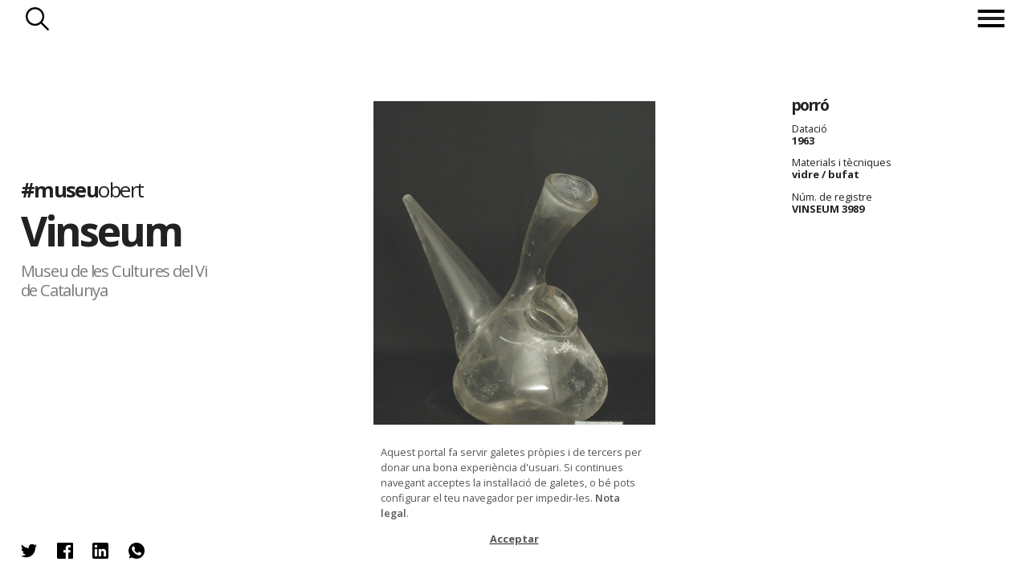

--- FILE ---
content_type: text/html; charset=utf-8
request_url: https://www.museuobert.cat/ca/vinseum/museu-del-vi-vinseum-3989
body_size: 39130
content:
<!doctype html>
<html  lang="ca" xml:lang="ca">
<head>
    <title>VINSEUM 3989 @vinseum #museuobert</title>
    <script>
      if(window.location && window.location.hash) {
        var url = '/ca';
        url += '/' + window.location.pathname.replace('/ca/', '');
        url += '/' + window.location.hash.replace('#', '');
        url = url.replace(/\/+/g, '/');
        url = url.replace('museus-participants', 'museus');
        window.location = url;
      }
    </script>
    <meta name="googlebot" content="noimageindex">
    <meta name="Googlebot-Image" content="noindex">

    <meta name="description" content="porró / 1963">

    <!-- Google tag (gtag.js) -->
    <script async src="https://www.googletagmanager.com/gtag/js?id=G-8DYVKSRH00"></script>
    <script>
        window.dataLayer = window.dataLayer || [];
        function gtag(){dataLayer.push(arguments);}
        gtag('js', new Date());

        gtag('config', 'G-8DYVKSRH00');
    </script>

    <meta name="viewport" content="width=device-width, initial-scale=1, maximum-scale=1">

    <meta property="og:title" content="VINSEUM 3989 @vinseum #museuobert">
    <meta property="og:description" content="porró / 1963">
    <meta property="og:image" content="https://d3mhiy5s25zreg.cloudfront.net/public/HeritageObject/VINSEUM_879572/2d2649fb73973b32efa22526b5fc3ad5/full/medium/0/default.jpg">
    <meta property="og:url" content="https://www.museuobert.cat/ca/vinseum/museu-del-vi-vinseum-3989">
    <meta property="og:site_name" content="#museuobert">
    <meta name="twitter:card" content="summary_large_image">
    <meta property="twitter:image" content="https://d3mhiy5s25zreg.cloudfront.net/public/HeritageObject/VINSEUM_879572/2d2649fb73973b32efa22526b5fc3ad5/full/medium/0/default.jpg">
    <meta name="twitter:site" content="@museuobert">
    <meta name="twitter:creator" content="@vinseum">


    <link href="https://cdn.jsdelivr.net/npm/select2@4.0.13/dist/css/select2.min.css" rel="stylesheet" />
    <link rel="shortcut icon" href="/images/favicon_museuobert.ico" type="image/vnd.microsoft.icon" />

    <link rel="stylesheet" type="text/css" href="/css/styles@2.2.css">
    <script
      src="https://code.jquery.com/jquery-3.4.1.min.js"
      integrity="sha256-CSXorXvZcTkaix6Yvo6HppcZGetbYMGWSFlBw8HfCJo="
      crossorigin="anonymous"></script>
</head>
<body class="detail vinseum ">
<!-- Google Tag Manager (noscript) -->
<noscript><iframe src="https://www.googletagmanager.com/ns.html?id=GTM-WFR6X9S"
height="0" width="0" style="display:none;visibility:hidden"></iframe></noscript>
<!-- End Google Tag Manager (noscript) -->

  	 <header>
   <nav> 

       
    <div class="search-button">Cercar</div>
       <div class="menu">
           <div class="menu-button"><span></span></div>
            <ul class="menu-intro">
                <li><a href="/">Inici</a></li>
                   
               
                <li><a href="/ca/museus">Museus</a></li>
               <li><a href="/ca/propostes">Propostes</a></li>
              
            <span class="bottom">
                <li class="about"><span>Sobre el projecte</span></li>
            <li class="credits"><span>Crèdits</span></li>
                </span>
               </ul>
                   
           </div>
  </nav>
    <div class="search">
      <div class="title-search"><h3>Vinseum</h3></div>
      <div class="search-form">

        <form method="post" action ="/ca/vinseum/cerca">
            <input type="hidden" name="display">
            <input type="hidden" name="token">
            <div class="search-options">           
                <div class="simple-search">
                    <div class="simple-form">
                        <input name="keyword" class="form-control mr-sm-2 typeahead" type="text" placeholder="Fes una cerca" aria-label="Search">
                    </div>
                </div>
                <div class="rich-search">
                    <p class="title-search">Obrir cerca ampliada</p>
                    <div class="rich-form">
                        <select class="searchableSelect" name="objectTypes" data-facet="objectTypes">
                        </select>
                        <select class="searchableSelect" name="authorisedCreators" data-facet="authorisedCreators">
                        </select>
                        <select class="searchableSelect" name="places" data-facet="places">
                        </select>
                        <select class="searchableSelect" name="materials" data-facet="materials">
                        </select>
                        <select class="searchableSelect" name="techniques" data-facet="techniques">
                        </select>
                        <select type="text" placeholder="Des de" name="dateSince" data-facet="years" class="date dateSince searchableSelect"></select>
                        <select type="text" placeholder="Fins a" name="dateUntil" data-facet="years" class="date dateUntil searchableSelect"></select>
        
                    </div>
                </div>
                <div class="buttons">                     
                    <button type="reset" class="reset_button">Reset</button>
                    <button type="submit" class="submit_button">Troba</button>
                </div>
            </div>
        </form>
        <div class="filter-count"></div>  
        
        <style>
        
        /**/
        
        /*.rich-form.active {
            height: 31vh;
        
        }*/
        
        
        
        
        /*
        form.spin .rich-form >span, form.spin .rich-form >input {
            opacity:0;
        }
        .search-form .select2-selection__rendered {
            font-size:calc(0.55em + 0.2vw);
            line-height: calc(2em + 0.2vw - 4px)!important;
        }
        */
        
        /*.select2-container  {
            transition: height 1s ease-out;
        }*/
        
        body .select2-container--default .select2-selection--single {
            border-radius: 0 !important;
        }
        
        .select2-container .select2-selection--single {    
            background-color: #fff !important;    
        }
        
        .select2-container.selected .select2-selection--single {    
            background-color: #000!important;    
        }
        
        .select2-container .select2-selection__rendered {
            color: #000 !important;
        }
        
        .select2-container.selected .select2-selection__rendered {
            color: #fff !important;  
            font-size: 80%; 
            margin-top: 5px;
            overflow: visible !important;
        }
        
        .select2-dropdown {
            position: relative;
            top: -30px;
        }
        
        .loading-results {
            position:absolute;
            right:2px;
            top: 2px;
            height:30px;
            width:30px;
            background-color: #0000;
            background-image:url('/images/spinner-black.gif'); 
            background-repeat: no-repeat; 
            background-position:right top; 
            background-size: contain;
        }
        
        .select2-container--disabled .select2-selection--single {
            background-color: #eee !important;
            background-image:url('/images/spinner-black.gif'); 
            background-repeat: no-repeat; 
            background-position:right top; 
            background-size: 30px; 
        }
        
        .select2-container--disabled .select2-selection__arrow {
            display:none;
        }
        
        select:focus, input:focus{
            outline: none !important;
        }
        span:focus {
            outline: none !important;
        }
        
        
        .about-museum {
            z-index: 100 !important;
        }
        
        .searchableSelect {
            width: 100% !important;
        }
        
        .dateSince, .dateUntil {
            width:49.5% !important;
        }
        .dateSince {
            float:left !important;
        }
        
        .dateUntil{
            float:right;
        }
        
        select.empty {
            display: none;
        }
        
        .select2-container.empty {
            padding:0; margin:0;
        }
        
        .filter-count{
            display: none;
        }
        
        input.form-control.mr-sm-2.typeahead.tt-input, input.form-control.mr-sm-2.typeahead.tt-hint{
                   width: 100%;
                    border: 1px solid #fff;
                    font-size:calc((1rem + 0.45vw) * 1.2);
                    height: calc(((0.5rem + 0.4vw) * 3) + 1vw);
                    background-color:#0000;
                }
                
                input::placeholder {
                    color:#aaa !important;
                }
                input.tt-hint {
                    color:#aaa !important;
                }
        
        </style>
        
        <script>
        
        
        $(document).ready(function() {
        
        
        
            // CERCA SIMPLE
            var keywordDatasource = new Bloodhound({
                datumTokenizer: Bloodhound.tokenizers.whitespace,
                queryTokenizer: Bloodhound.tokenizers.whitespace,
                remote: {
                    url: '/ca/suggestions?query=%QUERY&repository=' + repositorySlug,
                    wildcard: '%QUERY'
                }
            });
            $('.simple-form .typeahead').typeahead(null, {
                name: 'keywordDatasource',
                source: keywordDatasource,
                display: function(s){ return s.label},        
                limit: 50,
            });
            $('.simple-form .typeahead').typeahead('val', currentKeyword);
                
        
            $(".rich-search p.title-search").click(function() {
              var linkText="Tancar cerca ampliada";
              var linkText2="Obrir cerca ampliada";
              
              $(".rich-form,.simple-search, .rich-search p.title-search").toggleClass("active");
              $('.rich-search p.title-search').html(linkText2);
              $('.rich-search p.title-search.active').html(linkText);
              $('.simple-form .typeahead').attr('disabled',($('.rich-search p.title-search.active').length>0));
              if ($('.rich-form.active').length!=0 && $('input[name="keyword"]').first().val()=='') {
                $('input[name="keyword"]').first().hide();
              } else {
                $('input[name="keyword"]').first().show();
              }
               $(".simple-search").one("webkitTransitionEnd otransitionend oTransitionEnd msTransitionEnd transitionend", // Esperem que double-click acabi transicions
                    function(event) {
                               $(".simple-search").toggleClass("inactive");
                    });
            });
        
        
                var getDefaultValue = function(fieldname) {
                    if(queryParams && queryParams[fieldname]) {
                        var id = queryParams[fieldname];
                        var label = queryParams[fieldname + '_display'];
                        return [{
                            id: id,
                            label: label,
                            selected: true,
                            default: true,
                         }]
                    }
                    return null; 
                }
        
                var select2options = function($field, defaultValue) {
                    var facetname = $field.attr('data-facet')
                    var fieldname = $field.attr('name')
        
                    return {
                        placeholder: formFilters[fieldname].label,
                        allowClear: true,
                        tags: (facetname === 'years'),
                        data: defaultValue || null,
                        language: {
                            noResults: function() {return "No s'han trobat resultats";}
                        },
                        ajax: {
                                url: `${autocompleteUrl}/t/default/f/${facetname}`,
                                data: function (params) {                  
                                  var token = $tokenField.val()
                                  var query = {
                                    query: params.term,
                                    token: token,
                                    limit: facetname === 'years' ? '1000' : '1000',
                                    min: $('.dateSince').attr('data-min'),
                                    max: $('.dateUntil').attr('data-max')
                                  }
                                  return query;
                                },
                                processResults: function (data) {            
                                    return {
                                        results: data && data.suggestions
                                    };
                                }            
                        },
                        createTag: function (params, a) {
                            var term = $.trim(params.term);
                            if (term === '' || isNaN(term)) {
                              return null;
                            }
                            return {
                              id: term,
                              label: term,
                              newTag: true // add additional parameters
                            }
                          },
                        templateSelection: function (data) {
                            if (!data.id) {
                                return data.text;
                            }            
                            return data.label;
                        },
                        templateResult: function (data, me) {
                            if(data.loading) {                                     
                                return ''
                            }
                            return $('<div>' + data.label + '</div>');
                            // return $('<div>' + data.label + (data.count !== undefined ? ' <span class="result-count">' + data.count + '</span>' : '') + '</div>');
                        }            
                    }
                }
        
                function updateToken() {
                   // Deshabilita tots els altres selects (buits) mentre demanes les noves dades
                    $select2Fields.each(function(){            
                        if($(this).val()) return;
                        $(this).prop("disabled", true);
                        $(this).next().addClass('loading');
                    })
             
                    // Prepara la query a partir dels valors del formulari
                    var queryParams = [];
                    var keyword = $keywordSearch.val()
                    queryParams.push(`keyword=${keyword}`)
                    $select2Fields.each(function(){
                        var fieldname = $(this).attr('name')
                        var value = $(this).val()
                        if($(this).val()) 
                            queryParams.push(`${fieldname}=${value}`)
                    })
                    var url = `${tokenUrl}?` + queryParams.join('&');
        
                    // Executa la query per obtenir el token dels propers filtres
                    $.get( url, function( data ) {        
                        var token = data && data.token;
                        $tokenField.val(token)
                        var count = data && data.count;
                        $counter.text(count)
        
                        $('.date').attr('data-min', data && data.dateMin)
                        $('.date').attr('data-max', data && data.dateMax)
        
                        var emptyFacets = data && data.emptyFacets || [];  
                        $select2Fields.each(function(){
                            var facetname = $(this).attr('data-facet');
                            $(this).next().removeClass('loading');
                            if(emptyFacets.includes(facetname) && !$(this).val()) {
                                $(this).prop("disabled", true);
                                $(this).addClass('empty');
                                $(this).next().addClass('empty');                    
                                $(this).next().animate({height: 0, opacity:0, display: "none"}, 500)
                            } else {
                                $(this).prop("disabled", false);                   
                                $(this).next().removeClass('empty');                     
                                $(this).removeClass('empty');                     
                                $(this).next().animate({height: "100%", opacity:100, display: "block"}, 500)
                            }
                        })
                    });       
                }
        
                function resetSelect2Field(self) {
                    $(self).val(null).trigger('change').html('')
                    $(self).prop('disabled', false);
                    $(self).removeClass('empty')
                    $(self).next()
                        .removeClass('selected')
                        .removeClass('empty')
                        .animate({height: "100%", opacity:100, display: "block"}, 500)        
                }
        
        
                // SEARCH FORM
                const formFilters = {
                    objectTypes: { label: "Nom de l'objecte"},
                    authorisedCreators: { label: "Autors"},
                    places: { label: "Lloc"},
                    materials: {label: "Material"},
                    techniques: {label: "Tècnica"},
                    dateSince: {label: "Des de"},
                    dateUntil: {label: "Fins a"},
                }
                var $searchForm = $('form').first();
                var $keywordSearch = $('input[name="keyword"]').first()    
                var $select2Fields = $('.searchableSelect');
                var $tokenField = $('input[name="token"]').first();
                var $hiddenFields = $('input[type="hidden"]');
                var $counter = $('.filter-count').first();
        
                $('form').submit(function(event) {
                    var richFormActive = $('.rich-form.active').length > 0;
                    
                    // If keyword, redirect to url
                    $keywordSearch.attr('disabled', false);
                    const keyword = $keywordSearch.val();
                    if (keyword) {
                        const href = $(this).attr('action') + '/' + string_to_slug(keyword)
                        $(this).attr('action', href)
                    }
        
                    // If Rich Form is not activated doesn't use for search
                    if (richFormActive === false) {
                        $select2Fields.each(function() {
                            var fieldname = $(this).attr('name')
                            $(this).html('')
                            $tokenField.val('');
                            $('input[name="'+fieldname+'_display"]').val('');
                        });
                    }
                    // Set terms to display in result page
                    let display = [keyword];
        
                    if (richFormActive) {
                        $select2Fields.each(function() {
                            var fieldname = $(this).attr('name')
                            var selected = $(this).select2('data').shift();
                            if(selected) {
                                display.push(selected.label);
                                $('input[name="'+fieldname+'_display"]').val(selected.label);
                            }
                        });
                    }
        
                    $('input[name="display"]').val(display.filter(d => d).join(' | '));
                });
        
                $(".reset_button").click(function() {
                    $('input').val('');        
                    $tokenField.val('');
                    $select2Fields.each(function(){
                        resetSelect2Field(this);
                    });
                    $keywordSearch.typeahead('val','');
                    var baseUrl = window.location.pathname.replace(/\/cerca\/.+/, '/cerca/')
                    console.log(baseUrl)
                    history.replaceState(null, "", baseUrl)
                });
        
        
            function initFilters() {
        
                // Says whether to open de rich form or not
                var openRichForm = false;
        
                //Selectize Filtres
                Object.keys(formFilters).forEach(function(fieldname){
                    $field = $('.searchableSelect[name="'+fieldname+'"]');
                
                    // Get defaultValue
                    var defaultValue = getDefaultValue(fieldname);            
        
                    // Selectize
                    $field.select2(select2options($field, defaultValue));  
        
                    //If any defaultValue is set should open rich form
                    if(defaultValue) {
                        openRichForm = true;
                        $field.next().addClass('selected');                        
                    }
        
                    if (fieldname === 'dateSince') {
                        $field.next().addClass('dateSince')
                    } else if (fieldname === 'dateUntil') {
                        $field.next().addClass('dateUntil')
                    } 
        
                    $displayfield = $('<input type="hidden" name="'+fieldname+'_display">')       
                    $searchForm.append($displayfield);
                 })     
        
                // If any filter exists
                if(openRichForm === true){                        
                    $(".rich-search p.title-search").trigger('click')      
                }        
        
                // Attach event listeners
                $select2Fields.on('select2:select', function(e, a){ 
                    $(this).next().addClass('selected')
                    var selected = $(this).select2('data').shift();
                    $counter.text(selected.count);
                    updateToken();
                    
                })
        
                $select2Fields.on('select2:clearing', function(e){  
                    $(this).val(null).trigger('change').html('')           
                    $(this).next().removeClass('selected')
                    updateToken();
                    e.preventDefault();
                });   
        
                updateToken();  
        
            }  
        
            initFilters();
        
         });
        </script>       

      </div> 
        
                
        
    </div>
    <p class="go-up">Tornar a inici de pàgina</p>
    <p class="repositry-name ">    
        Vinseum
    </p>
    </header>


      <p class="we-go">endavant</p>
      <p class="we-back">enrrere</p>


        <div class="about-page">
             <div class="close">Tancar</div>
             <p class="global-name"><a href="/">#museu<span>obert</span></a></p>     
             <h2>Sobre el projecte</h2>
             <div class="about-text">
             
           		<p> <strong>Museuobert.cat</strong> és un portal de difusió de col·leccions, que neix amb l'objectiu d'apropar el ciutadà a les institucions culturals, oferint la possibilitat de descobrir les peces dels museus i compartir-les a les xarxes socials.</p>
        
        		<p>Davant la situació d’excepcionalitat en la que ens trobem actualment i el confinament de la ciutadana a casa. Moltes indústries i sectors s’han vist afectats, entre ells el de la cultura, i calen eines per evitar una aturada completa.</p>
        
        		<p>La iniciativa neix impulsada per les empreses Nubilum i Coeli, amb l’objectiu d’afrontar el temps de confinament que estem vivint i la necessitat de mantenir oberts els museus que han hagut de tancar les seves portes físiques.</p>
        
        		<p>El portal és una eina, que hem posat a disposició del museus, per difondre les seves col·leccions de forma ràpida i senzilla. Cadascun d’ells ha escollit la informació que vol mostrar: una imatge amb una breu descripció de l'objecte (cartel·la) tal com si estigués exposada en una de les seves sales. En l’actual situació ha primat l’agilitat per sobre de l'exhaustivitat.</p>
        
        		<p><strong>#museu</strong>obert convida a perdre's per les col·leccions dels museus i a compartir les troballes a les xarxes socials, un dels canals de comunicació més potents en aquests moments de quarantena.</p>
        
        		<p><strong><a href="https://www.coeli.cat" target="_blank">Coeli</a></strong> és una solució al núvol per difondre, documentar i gestionar les col·leccions patrimonials de forma àgil i intuïtiva. </p>
        
        		<p><strong><a href="https://nubilum.cat" target="_blank">Nubilum</a></strong> Té com a missió integrar el coneixement, preservar-lo i fer-lo accessible.</p>
        
        		<p><strong><a href="https://www.edittio.com" target="_blank">Edittio</a></strong> Crea i dissenya interfícies gràfiques interatives per a entorns de cultura</p>
        
        		<p>Juntes, amb la implicació de tot l’equip del projecte han posat en marxa aquesta iniciativa.</p>
        
        		<br/>
        
        		<p>Ets un museu o institució cultural i vols difondre el teu patrimoni online? <strong><a href="https://www.coeli.cat/blog/unim-forces-perque-els-museus-no-parin/" target="_blank" style="text-decoration:underline;">Suma't a la iniciativa</a></strong>.</p>
        
        		<p>N.B. El projecte s’ha posat en funcionament en dues setmanes i és probable que tingui algunes mancances o limitacions que esperem que es minimitzin amb el temps. Per qualsevol proposta o suggeriment poden contactar a <a style="text-decoration:underline;" href="mailto:info@museuobert.cat">info@museuobert.cat.</a></p>
        
          		<p><a style="text-decoration:underline;" href="/ca/nota-legal">Nota legal</a></p>
        
        	</div>
        </div>        <div class="credits-page">
                     <div class="close">Tancar</div>
                     <p class="global-name"><a href="/">#museu<span>obert</span></a></p>
                     
                     <h2>Credits</h2>
                    <ul> 
                    <li> Impulsors del projecte
            <ul>
            <li><a href="https://www.coeli.cat" target="_blank">Coeli Platform</a></li>
            <li><a href="https://nubilum.cat" target="_blank">Nubilum</a></li>
            </ul>
                        </li>
                        <li>
        Disseny i direcció d’art
                            <ul>
        <li><a href="https://www.edittio.com" target="_blank">Edittio</a></li>
                                </ul>
                            </li>
                        <li>
        Comunicació i màrqueting
                            <ul>
                                <li>Francesca Barcellona</li>
        <li>Andrea Mejuto</li>
        <li>Enric Zapatero</li>
                                </ul>
                        </li>
                        <li>
        Gestió i coordinació amb les institucions participants
          <ul>                  
              <li>Carlota Royo</li>
              <li>Pep Casals</li>
              </ul>
                            </li>
                        <li>
        Processament de dades
                            <ul>
        <li>Marc Folia</li>
        <li>Carlota Royo</li>
        <li>Nubilum</li>
                                </ul>
                            </li>
                        <li>
        Desenvolupament
                            <ul>
        <li>Marc Folia</li>
        <li>David Solà</li>
        <li>Eduard Santamaria</li>
        <li>Edittio</li>
        <li>Nubilum</li>
                                </ul>
                            </li>
                        <li>
        Infraestructura tècnica i solució tecnològica
        <ul><li>Coeli Platform</li></ul>
                            </li>
                        <li>
                          
        
        Per més informació contactar amb:
        <ul>
        <li><a href="mailto:info@museuobert.cat">Carlota Royo</a></li>
        <li><a href="mailto:info@museuobert.cat">Francesca Barcellona</a></li>
        </ul></li></ul>
                 
                        </div>        <div class="about-museum  modal-page">
            <div class="close">Tancar</div>
            <div class="detail-museum"> 
                <figure class="logo-corpo"><img src="/images/logos/VINSEUM.png"/></figure>
                    <p class="web"><a href="http://www.vinseum.cat/" target="_blank">http://www.vinseum.cat/</a></p>
        
                
                <ul>        
                    <li class="facebook">
                        <p class="title-social">El Museu a Facebook</p>
                        <a href="https://business.facebook.com/VINSEUM.Vilafranca/" target="_blank">
                        <p class="perfil" style="background-image:url('/images/logos/xarxes/VINSEUM_LogoRRSSfacebook.jpg');background-repeat: no-repeat;background-position: center;background-size: 100%;"></p>                        
                            @VINSEUM.Vilafranca
                        </a>
                    </li>
                    <li class="twitter">
                        <p class="title-social">El Museu a Twitter</p>
                        <a href="https://twitter.com/vinseum" target="_blank">
                         <p class="perfil" style="background-image:url('/images/logos/xarxes/VINSEUM_LogoRRSSinstagramtwitter.jpg');background-repeat: no-repeat;background-position: center;background-size: 100%;"></p>
                        
                           @vinseum
                        </a>
                    </li>
                    <li class="instagram">
                        <p class="title-social">El Museu a Instagram</p>
                        <a href="https://www.instagram.com/vinseum/" target="_blank">
                            <p class="perfil" style="background-image:url('/images/logos/xarxes/VINSEUM_LogoRRSSinstagramtwitter.jpg');background-repeat: no-repeat;background-position: center;background-size: 100%;"></p>
                        
                            @vinseum
                        </a>
                    </li>
                </ul>
            </div>
        </div><div class="content">
    <div class="block-intro">
            <div class="image-museum" style="background-image:url(/images/frontal/VINSEUM.jpg)"></div>
        
     
        <div class="modal-intro">
            <div class="header-intro">
                <p class="global-name"><a href="/">#museu<span>obert</span></a></p>
                <h1><a href="/ca/vinseum" target="_blank">Vinseum</a></h1>
                <h2>Museu de les Cultures del Vi de Catalunya</h2>
                
    
    <style>
    
    
    </style>
                <ul class="about-museum-nav">
                    
                    <li class="about-museum-link"><span>Sobre </span>Vinseum</li>
                </ul>
                
            </div>
           
            </div>
        </div>	<section id="card-detail">       
		<header>
			<a href="/ca/vinseum">Vinseum</a> 
			<a href="" class="to-page"><span></span></a>
		</header>
		<div class="modal-image">
			<div class="image"><img class="main-image" src="https://d3mhiy5s25zreg.cloudfront.net/public/HeritageObject/VINSEUM_879572/2d2649fb73973b32efa22526b5fc3ad5/full/large/0/default.jpg" />
	    	<p class="copyright" style="margin-left:-50px">© VINSEUM</p>
	    	</div>
		</div>
		<footer>
	    <div class="ticket-figure active">
	      
	        <dl>
	            <dt></dt><dd class="title" style="font-style:normal">porró</dd>
	        <dt>Datació</dt><dd>1963</dd>
	            <dt>Materials i tècniques</dt>
	                <dd>vidre / bufat</dd>
	    
	    
	    
	    
	            <dt>Núm. de registre</dt><dd>VINSEUM 3989</dd>
	    
	    
	    
	              </dl>
	        <p class="plus"></p>
	    </div>
	    
	    <style>
	    .pop-search {
	        display:none;
	        position: absolute;
	        z-index:100;
	        left:20px;
	        background-color: #eee;
	        border:1px solid #aaa;
	        padding:5px 10px;
	        margin-bottom: 5px;
	    }
	    .search-button-mini {
	        display: block;
	        font-size:14px;
	        border:0;
	        padding: 3px 30px 3px 0px; 
	        background-color: #0000;
	        background-image: url(/images/search-blk.png);
	        background-size: contain;
	        background-repeat: no-repeat;
	        background-position: center right;
	    }
	    .search-button-mini:hover{
	        cursor: pointer;
	    }
	    .external-link {
	        padding-left: 1px;
	        font-size:0.8vw;
	    }
	    .external-link a{
	        text-decoration: underline;
	    }
	    </style>		</footer>	
		<div id="modal-social" class="social-figure sharethis-inline-share-buttons">
		         <ul>
		            <li>
		            	<span 
		            		class="twitter st-custom-button" 
		            		data-network="twitter"
		            		data-title="porró / 1963 @vinseum @museuobert"
		            		data-url="https://www.museuobert.cat/ca/vinseum/museu-del-vi-vinseum-3989"            		
		            		data-image="https://d3mhiy5s25zreg.cloudfront.net/public/HeritageObject/VINSEUM_879572/2d2649fb73973b32efa22526b5fc3ad5/full/medium/0/default.jpg"
		                        data-text="@vinseum @museuobert #museuobert"
		            		>Twitter</span>
		            </li>
		            <li>
		            	<span
		            		class="facebook st-custom-button" 
		            		data-network="facebook"
		                        data-title="porró / 1963 @VINSEUM.Vilafranca @museuobert"
		            		data-url="https://www.museuobert.cat/ca/vinseum/museu-del-vi-vinseum-3989"            		
		            		data-image="https://d3mhiy5s25zreg.cloudfront.net/public/HeritageObject/VINSEUM_879572/2d2649fb73973b32efa22526b5fc3ad5/full/medium/0/default.jpg"
		                        data-text="@VINSEUM.Vilafranca @museuobert #museuobert"
		            		>Facebook</span>
		            </li>
		            <li>
		            	<span
		            		class="linkedin st-custom-button" 
		            		data-network="linkedin"
		                        data-title="porró / 1963 @vinseum @museuobert"
		            		data-url="https://www.museuobert.cat/ca/vinseum/museu-del-vi-vinseum-3989"            		
		            		data-image="https://d3mhiy5s25zreg.cloudfront.net/public/HeritageObject/VINSEUM_879572/2d2649fb73973b32efa22526b5fc3ad5/full/medium/0/default.jpg"
		                        data-text="@vinseum @museuobert #museuobert"
		            		>Linkedin</span>
		            </li>
		            <li>
		            	<span
		            		class="whatsapp st-custom-button" 
		            		data-network="whatsapp"
		                        data-title="porró / 1963 @vinseum @museuobert"
		            		data-url="https://www.museuobert.cat/ca/vinseum/museu-del-vi-vinseum-3989"            		
		            		data-image="https://d3mhiy5s25zreg.cloudfront.net/public/HeritageObject/VINSEUM_879572/2d2649fb73973b32efa22526b5fc3ad5/full/medium/0/default.jpg"
		                        data-text="porró / 1963 @vinseum @museuobert"
		            		>Whatsapp</span>
		            </li>                                              
		        </ul> 
		    </div>	</section>    
 </div>
      <div id="emergenteRGPD" style="display:none"><p>Aquest portal fa servir galetes pròpies i de tercers per donar una bona experiència d'usuari. Si continues navegant acceptes la instal·lació de galetes, o bé pots configurar el teu navegador per impedir-les. <a href="/ca/nota-legal">Nota legal</a>.</p><div id="botonRGPD">Acceptar</div></div>


    <script>
      var isProduction = true;
      var initialBaseUrl = window.location.pathname;
      var insertClaims = "false";      
      var similaritySearch = "false";                  
      var searchUrl="";
      var searchToken = searchUrl && searchUrl.replace('/HeritageObject/search/', '');
      var seed="";
      var page=undefined;
      var limit=page && page.limit;
      var language = "ca";
      var repositorySlug = "vinseum";
      var searchPathname = repositorySlug ? `/${language}/${repositorySlug}/cerca` : `/${language}/cerca`;
      var facetsSearch = "/facets" + searchPathname;
      var jsonSearch = "/json" + searchPathname + '/' + (searchUrl ? searchUrl.split("/")[3] : '');
      var autocompleteUrl = repositorySlug ? `/autocomplete/${language}/${repositorySlug}` : `/autocomplete/${language}`;
      var tokenUrl = repositorySlug ? `/token/${language}/${repositorySlug}` : `/token/${language}`;
      var currentKeyword = "";
      var queryParams = undefined;
      var pageSearchParams = "";
      var gridItemTemplate = "<li class='grid-item {is_claim}' data-url='{url}'><div class='detail'><p class='subtitle2'>{subtitle2}</p><p class='subtitle'>{subtitle}</p><p class='name'>{name}</p><p class='title'>{title}</p><p class='origin'>{repository_name}</p></div><figure><img src='{image_medium}' onerror='this.parentElement.parentElement.style.display = \"{onerror}\";' oncontextmenu='return false;'/></figure></li>";
      if (pageSearchParams!='') {
        gtag('event', 'cerca', {'event_label': pageSearchParams,'non_interaction': true});
        pageSearchParams.split('|').forEach(function(a) {
            let k = a.trim();
            if (k!='') {
                gtag('event', 'cerca_keyword', {'event_label': k,'non_interaction': true});
            }
        });
      }
    </script>
    <script src="/js/imagesloaded.pkgd.min.js"></script>
    <script src="https://cdnjs.cloudflare.com/ajax/libs/jquery.isotope/3.0.6/isotope.pkgd.min.js"></script>
    <script src="/js/masonry-horizontal.js"></script>
    <script src="https://cdnjs.cloudflare.com/ajax/libs/jquery-mousewheel/3.1.13/jquery.mousewheel.min.js" defer></script>
    <script src="/js/lazyload-cust@1.3.js"></script>      
    <script src="https://cdn.jsdelivr.net/npm/select2@4.0.13/dist/js/select2.min.js" defer></script>
    <script src="/js/typeahead.bundle.js" defer></script>
    <script src="/js/script@1.1.js" defer></script>
    <script src="/js/cookies.js" defer></script>
    <script type='text/javascript' src='https://platform-api.sharethis.com/js/sharethis.js#property=5e8b42b17a27060019ebe61f&cms=sop' async='async' defer></script>
</body>
</html>